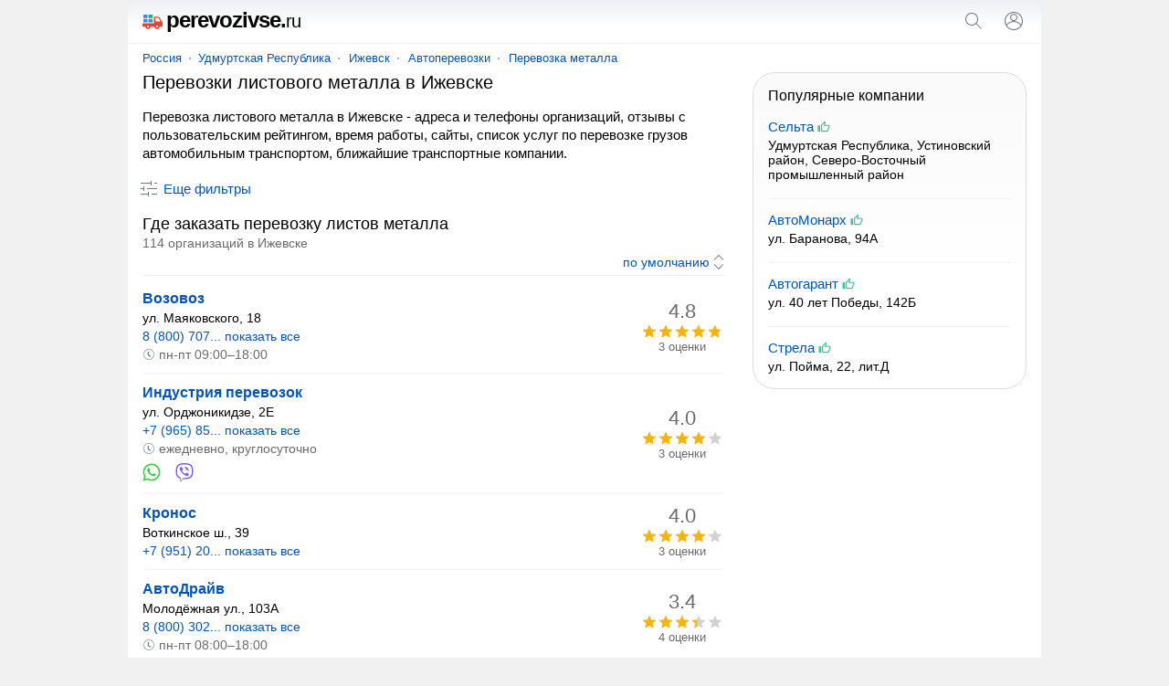

--- FILE ---
content_type: text/html; charset=UTF-8
request_url: https://perevozivse.ru/izhevsk/perevozkalistovogometalla/
body_size: 14353
content:
<!doctype html><html lang="ru"><head><base href="https://perevozivse.ru/"/><title>Перевозка листового металла в Ижевске - адреса, телефоны, отзывы</title><meta charset="UTF-8" /><meta name="viewport" content="width=device-width, initial-scale=1.0"><meta name="description" content="Перевозка листового металла в Ижевске - адреса и телефоны организаций, отзывы, пользовательский рейтинг, график работы, сайты, поиск ближайших транспортных компаний." /><link rel="canonical" href="https://perevozivse.ru/izhevsk/perevozkalistovogometalla/"/><link rel="icon" href="favicon.svg" type="image/svg+xml"/><style>body,form[action*="https"] svg,select+svg,fieldset label:last-of-type,a[href="/"],ol li,ol li:last-child,ol div,ol div svg,ol span span,button[type],blockquote svg,ymaps ul,ymaps ul li,ymaps ins[onclick]{margin:0}input[type="submit"],ul,ol,ol li li,button,ymaps ul,ymaps ul li{padding:0}header,main,footer{margin:0 auto;max-width:1000px}select,label,a[href*="map/"],h2 span,span.title,ol span span,mark,abbr,var{display:block}header span,input[type="search"],input[type="submit"],select[name="sr"],ol div,ol span,ol ol,svg,cite,blockquote b,section a,section span{display:inline-block;vertical-align:middle}var a,footer span,footer a{display:inline-block;vertical-align:top}input[type="submit"],input[type="submit"][id="view"],select[name="sr"],#clear_filter,svg[onclick],ins[onclick],button{cursor:pointer}header i,h1,h2,h3,h4,blockquote b{font-weight:normal}header i,dfn,cite,em,var{font-style:normal}nav,ol div,sub,cite,blockquote b{font-size:13px}select[name="sr"],h2 span,ol ol,mark,footer{font-size:14px}#clear_filter,a,ins[onclick]{color:#0054b9}#clear_filter:hover,a:hover,ins[onclick]:hover{text-decoration:underline}article aside,form[method="post"],h1,h2,h3,h4,p,span.title,ul,ol,blockquote,section,div#ymap{margin:0 16px 16px 16px}select[id],fieldset,label{margin:0 0 16px 0}h2 span,ol div,sub,mark,cite,em,blockquote b{color:#6a6a6a}p+form{margin-bottom:4px}input[type="search"],input[type="submit"],select[name="sr"]{-webkit-appearance:none}input[type="search"]{border:1px solid #dfe1e5;border-radius:80px}ul,ol{list-style:none}p{line-height:20px}#clear_filter,a,ins[onclick],section a:hover,section a.selected,section span{text-decoration:none}select[name="sr"]{background-color:#fff}body,abbr,samp{font-family:arial,sans-serif}ol a,ol ~ ol ins[onclick]{font-weight:bold;font-size:16px}#cat,#sub{overflow:hidden}body{font-size:15px}@media screen and (min-width: 1000px){body{background:#f1f1f1}}header{padding:12px 0;border-bottom:1px solid #f1f1f1;position:relative;background:linear-gradient(to bottom, #eceff1, #fff 60%)}header span{width:calc(100% - 102px);color:#000;font-size:24px;line-height:20px;letter-spacing:-1px;font-weight:bold;margin:0 0 0 16px}header i{font-size:20px}header svg{margin-top:-1px}header input[type="submit"]{margin:0 16px}main{padding:8px 0}@media screen and (min-width: 1000px){main{background:#fff}}nav{margin:0 0 8px 16px}nav a{position:relative;margin:0 10px}nav a:first-child{margin:0 8px 0 0}nav a:last-child:after{content:none}nav a:after{content:"";width:2px;height:2px;background:#999;position:absolute;border-radius:80px;margin:7px 0 0px 8px}@media screen and (max-width: 999px){nav{white-space:nowrap;-webkit-overflow-scrolling:touch;overflow-x:auto;overflow-y:hidden;position:relative;-webkit-user-select:none;-webkit-tap-highlight-color:transparent}}@media screen and (max-width: 767px){article aside{margin-left:0;margin-right:0}article+aside{margin:0 0 16px 0 !important}}@media screen and (max-width: 999px){article+aside{margin:0 16px 16px 16px}}@media screen and (min-width: 1000px){article{width:calc(100% - 332px);margin-right:16px;display:inline-block;vertical-align:top}article+aside{position:sticky;position:-webkit-sticky;top:16px;width:300px;display:inline-block;vertical-align:top}}article h4{margin-top:24px}form[action*="https"]{display:none;position:absolute;top:0;padding:16px;background:#fff;z-index:1000;max-width:968px;width:calc(100% - 32px);border-bottom:solid 1px #f1f1f1;box-shadow:0 6px 18px #0e152f1a, 0 -2px 6px #0e152f05}form.sort{text-align:right;margin:0 16px 4px 16px;padding:0 0 4px 0;border-bottom:solid 1px #f1f1f1}form.sort svg{margin-right:-5px}form[method="post"]{padding:12px;background:#f5f6f6;border-radius:16px}input[type="search"]{width:calc(100% - 100px);padding:8px}input[type="submit"]{width:auto;border:none;background:none;color:#0054b9;font-size:15px}input[type="submit"]:hover{text-decoration:underline}input[type="submit"][id="view"]{font-size:15px;margin:-4px 32px 0 32px}@media screen and (max-width: 320px){input[type="submit"][id="view"]{margin:-4px 22px 0 22px}}input[type="checkbox"]{margin:0 8px 0 0}select[name="sr"]{border:none;width:auto;color:#0054b9;text-align-last:right}fieldset{border:solid 1px #dfe1e5;border-radius:8px;padding:16px}legend{font-size:13.3333px;margin:0 0 0 2px;color:#757575}label:last-of-type{margin-bottom:32px}a[href^="user"]{margin:0 10px 0 16px}a[href="/"]{color:#000}a[href="/"]:hover{text-decoration:none}a[href*="map/"]{padding:8px;background:#f1f3f4;border-radius:80px;text-align:center;position:relative;width:263px;height:19px;margin:0 auto 16px}a[href*="map/"] svg{margin:-3px 0 0 4px}h1{font-size:20px;line-height:23px}h2{font-size:18px;line-height:21px}h2:first-of-type{margin-bottom:0}h2+aside{margin-top:16px}h2+var{margin-top:16px}h3{font-size:17px;line-height:18px}h4{font-size:16px;line-height:18px}p a+svg{margin-left:4px}span.title{font-size:18px;line-height:21px}ul li{margin:0 0 12px 0}ul li:last-child{margin-bottom:0}#cat{max-height:114px}@media screen and (min-width: 768px){#cat ul{columns:2;column-gap:16px}}#sub{max-height:114px}@media screen and (min-width: 768px){#sub ul{columns:2;column-gap:16px}}.more{max-height:100% !important}@media screen and (max-width: 767px){.more ul{margin-bottom:10px}}ol li{padding:12px 0;border-top:solid 1px #f1f1f1}ol li:last-child{padding-bottom:0}ol li:first-child{padding-top:0;border:none}ol li li{border:none;margin:0 0 4px 0}ol div{width:90px;text-align:center}ol div+svg{margin:8px 8px 0 0}ol span span{margin:-18px 0 0 0;position:relative}ol ol{width:calc(100% - 106px);margin:0 16px 0 0}ol svg[onclick]{margin:4px 16px 0 0}ol ~ ol ins[onclick]{margin-right:8px}ol ~ ol ins[onclick]:last-child{font-weight:normal;font-size:14px}svg{margin:-3px 4px 0 0;fill:#70757a}sub{margin:0 0 0 8px;position:relative;padding:0 0 0 8px;vertical-align:baseline}sub:before{content:"";margin-right:8px;width:2px;height:2px;background:#999;position:absolute;border-radius:80px;margin:8px 0 0 -9px}mark{background:none;margin:0 0 0 16px}button{border:none;font-size:15px;color:#0054b9;background:transparent;margin:4px 0 16px 11px}button[onclick="subcat()"],button[onclick="cat()"],button[onclick="category()"]{background:#f1f3f4;padding:8px 16px;border-radius:80px;height:35px}button:focus{outline:none}button:hover{text-decoration:underline}button[disabled]{opacity:0.5;cursor:default}button[disabled]:hover{text-decoration:none}button+a[href*="/metro/"]{margin-left:32px}cite{margin:10px 0 0 0;width:calc(100% - 24px)}cite:before,cite:after{content:'"'}abbr{font-size:22px}blockquote div{border-left:solid 4px #ffee58;border-right:none;border-top:none;border-bottom:none;background:#fffde7;padding:4px 4px 4px 8px;margin:4px 0 0 0px}blockquote b{margin:0 0 0 8px;width:calc(100% - 28px)}blockquote p{margin:0 0 0 27px}blockquote p:last-of-type{margin-bottom:0}section a svg{margin-top:-3px;margin-right:0;fill:#0054b9}section a,section span{text-decoration:none;min-width:32px;min-height:32px;line-height:32px;text-align:center;border-radius:80px;margin:8px 12px 0 0}section a:hover,section a.selected,section span{background:#dfe1e5}section span{color:#777}div#ymap{height:350px;border:solid 1px #ebecec;border-radius:8px;overflow:hidden}div.map{position:relative}var{margin:0 16px 0 8px}var a{margin:0 16px 16px 8px}var a:last-of-type:after{content:none}var a:after{content:"";width:2px;height:2px;background:#000;position:absolute;border-radius:80px;margin:9px 0 0px 10px}ymaps ul{columns:1;column-gap:0}ymaps ul li{border:none}ymaps svg[onclick]{margin:2px 16px 0 0}ymaps span{display:inline-block;vertical-align:top;position:relative;margin:3px 0 0 0}ymaps span span{margin:0;position:absolute;left:0}hr{background-color:#dadce0;border:0;height:1px;left:0;margin-top:17px;position:absolute;width:100%}footer{padding:0 0 16px 0;background:linear-gradient(to bottom, #fff, #eceff1 60%);border-top:1px solid #f1f1f1;display:flex;flex-wrap:wrap;justify-content:space-around;align-content:center;align-items:center}footer span,footer a{margin:16px 16px 0 16px}footer span{color:#5f6368} </style><meta name="yandex-verification" content="a8a7585a58d836e4" /><meta name="google-site-verification" content="XRwABxe2TDJsTr5jkd_xb1BcraSch1uYAi11wtjMDDg" /><script>window.yaContextCb=window.yaContextCb||[]</script><script src="https://yandex.ru/ads/system/context.js" async></script><script type="application/ld+json">{"@context": "https://schema.org","@type": "BreadcrumbList","itemListElement":[{"@type": "ListItem","position": 1,"item":{"@id": "https://perevozivse.ru/izhevsk/","name": "Ижевск"}},{"@type": "ListItem","position": 2,"item":{"@id": "https://perevozivse.ru/izhevsk/avtoperevozki/","name": "Автоперевозки"}},{"@type": "ListItem","position": 3,"item":{"@id": "https://perevozivse.ru/izhevsk/perevozkametalla/","name": "Перевозка металла"}},{"@type": "ListItem","position": 4,"item":{"name": "Перевозка листового металла"}}]}</script></head><body><script type="text/javascript" > (function(m,e,t,r,i,k,a){m[i]=m[i]||function(){(m[i].a=m[i].a||[]).push(arguments)}; m[i].l=1*new Date(); for (var j = 0; j < document.scripts.length; j++) {if (document.scripts[j].src === r) { return; }} k=e.createElement(t),a=e.getElementsByTagName(t)[0],k.async=1,k.src=r,a.parentNode.insertBefore(k,a)}) (window, document, "script", "https://mc.yandex.ru/metrika/tag.js", "ym"); ym(90341551, "init", { clickmap:true, trackLinks:true, accurateTrackBounce:true }); </script> <noscript><div><img src="https://mc.yandex.ru/watch/90341551" style="position:absolute; left:-9999px;" alt="" /></div></noscript><script async src="https://www.googletagmanager.com/gtag/js?id=G-ETD7DC737J"></script> <script> window.dataLayer = window.dataLayer || []; function gtag(){dataLayer.push(arguments);} gtag('js', new Date()); gtag('config', 'G-ETD7DC737J'); </script><header><span><a href="/"><svg xmlns="http://www.w3.org/2000/svg" viewBox="0 0 440.344 440.344" width="22" height="22"><g><path fill="#ea4335" d="M416.43,188.455c-0.676-0.876-1.328-1.722-1.95-2.542c-7.762-10.228-14.037-21.74-19.573-31.897 c-5.428-9.959-10.555-19.366-16.153-25.871c-12.489-14.513-24.24-21.567-35.925-21.567l-57.701,0 c-0.055,0.001-5.567,0.068-12.201,0.068h-9.409c-6.725,0-12.59,4.566-14.262,11.104l-0.078,0.305v127.401l0.014,0.262 c0.007,0.077,0.15,1.902-1.289,3.472c-1.587,1.734-4.634,2.65-8.812,2.65H14.345C6.435,251.839,0,257.893,0,265.334v46.388 c0,7.441,6.435,13.495,14.345,13.495h49.36c2.586,29.549,27.453,52.81,57.667,52.81c30.214,0,55.083-23.261,57.668-52.81h82.61 c2.586,29.549,27.453,52.81,57.667,52.81c30.214,0,55.083-23.261,57.668-52.81h37.545c14.233,0,25.813-11.579,25.813-25.811v-44.29 C440.344,219.47,425.953,200.805,416.43,188.455z M340.907,320.132c0,11.901-9.685,21.583-21.59,21.583 c-11.901,0-21.583-9.682-21.583-21.583c0-11.901,9.682-21.584,21.583-21.584C331.222,298.548,340.907,308.23,340.907,320.132z M390.551,207.76c-0.451,0.745-1.739,1.066-3.695,0.941l-99.197-0.005v-80.914h42.886c11.539,0,19.716,5.023,28.224,17.337 c5.658,8.19,20.639,33.977,21.403,35.293c0.532,1.027,1.079,2.071,1.631,3.125C386.125,191.798,392.658,204.279,390.551,207.76z M121.372,298.548c11.905,0,21.59,9.683,21.59,21.584c0,11.901-9.685,21.583-21.59,21.583c-11.901,0-21.583-9.682-21.583-21.583 C99.789,308.23,109.471,298.548,121.372,298.548z"/><path fill="#4285f4" d="M30.234,231.317h68c6.893,0,12.5-5.607,12.5-12.5v-50c0-6.893-5.607-12.5-12.5-12.5h-68c-6.893,0-12.5,5.607-12.5,12.5v50 C17.734,225.71,23.342,231.317,30.234,231.317z"/><path fill="#4285f4" d="M143.234,231.317h68c6.893,0,12.5-5.607,12.5-12.5v-50c0-6.893-5.607-12.5-12.5-12.5h-68c-6.893,0-12.5,5.607-12.5,12.5v50 C130.734,225.71,136.342,231.317,143.234,231.317z"/><path fill="#4285f4" d="M30.234,137.317h68c6.893,0,12.5-5.607,12.5-12.5v-50c0-6.893-5.607-12.5-12.5-12.5h-68c-6.893,0-12.5,5.607-12.5,12.5v50 C17.734,131.71,23.342,137.317,30.234,137.317z"/><path fill="#34a853" d="M143.234,137.317h68c6.893,0,12.5-5.607,12.5-12.5v-50c0-6.893-5.607-12.5-12.5-12.5h-68c-6.893,0-12.5,5.607-12.5,12.5v50 C130.734,131.71,136.342,137.317,143.234,137.317z"/></g></svg>perevozivse.<i>ru</i></a></span><svg onclick="openSearch();" xmlns="http://www.w3.org/2000/svg" viewBox="0 0 24 24" width="24" height="24"><path fill="#70757a" d="M20.87,20.17l-5.59-5.59C16.35,13.35,17,11.75,17,10c0-3.87-3.13-7-7-7s-7,3.13-7,7s3.13,7,7,7c1.75,0,3.35-0.65,4.58-1.71 l5.59,5.59L20.87,20.17z M10,16c-3.31,0-6-2.69-6-6s2.69-6,6-6s6,2.69,6,6S13.31,16,10,16z"></path></svg><script>function openSearch(){document.getElementById("search").style.display = "block";}</script><form id="search" action="https://perevozivse.ru/search.htm" method="get" target="_self"><input type="hidden" name="searchid" value="2697008"/><input type="hidden" name="l10n" value="ru"/><input type="hidden" name="reqenc" value=""/><input type="search" name="text" value="" placeholder="Поиск организаций"/><input type="submit" value="Найти"/><svg onclick="closeSearch();" xmlns="http://www.w3.org/2000/svg" height="24" viewBox="0 0 24 24" width="24"><path d="M12.71,12l8.15,8.15l-0.71,0.71L12,12.71l-8.15,8.15l-0.71-0.71L11.29,12L3.15,3.85l0.71-0.71L12,11.29l8.15-8.15l0.71,0.71 L12.71,12z"></path></svg></form><script>function closeSearch(){document.getElementById("search").style.display = "none";}</script><a href="user/login" title="Логин"><svg xmlns="http://www.w3.org/2000/svg" height="24" viewBox="0 0 24 24" width="24"><path d="M12,2C6.48,2,2,6.48,2,12c0,1.82,0.5,3.53,1.35,5l0,0c0.21,0.36,0.44,0.71,0.7,1.04c0.01,0.02,0.02,0.03,0.03,0.05 c0.51,0.66,1.1,1.26,1.76,1.78c0.03,0.03,0.07,0.05,0.1,0.07c0.29,0.22,0.59,0.42,0.9,0.61c0.06,0.04,0.12,0.07,0.18,0.11 c0.69,0.4,1.43,0.72,2.21,0.94c0.1,0.03,0.2,0.05,0.3,0.08c0.3,0.08,0.6,0.14,0.9,0.19c0.11,0.02,0.23,0.04,0.34,0.05 C11.17,21.97,11.58,22,12,22s0.83-0.03,1.23-0.08c0.12-0.01,0.23-0.03,0.34-0.05c0.31-0.05,0.61-0.11,0.9-0.19 c0.1-0.03,0.2-0.05,0.3-0.08c0.78-0.23,1.52-0.54,2.21-0.94c0.06-0.03,0.12-0.07,0.18-0.11c0.31-0.19,0.61-0.39,0.9-0.61 c0.03-0.03,0.07-0.05,0.1-0.07c0.66-0.52,1.25-1.11,1.76-1.78c0.01-0.01,0.02-0.03,0.03-0.05c0.25-0.33,0.49-0.68,0.7-1.04l0,0 C21.5,15.53,22,13.82,22,12C22,6.48,17.52,2,12,2z M18.81,17.86c-0.02,0.02-0.04,0.04-0.05,0.06c-0.22,0.25-0.45,0.48-0.69,0.7 c-0.03,0.03-0.06,0.06-0.09,0.09c-0.8,0.71-1.71,1.28-2.71,1.67c-0.03,0.01-0.06,0.02-0.09,0.03c-0.29,0.11-0.58,0.2-0.88,0.28 c-0.07,0.02-0.14,0.04-0.21,0.05c-0.27,0.07-0.54,0.11-0.82,0.16c-0.08,0.01-0.16,0.03-0.24,0.04C12.7,20.98,12.35,21,12,21 s-0.7-0.02-1.04-0.07c-0.08-0.01-0.16-0.02-0.24-0.04c-0.28-0.04-0.55-0.09-0.82-0.16c-0.07-0.02-0.14-0.04-0.21-0.05 c-0.3-0.08-0.59-0.17-0.88-0.28c-0.03-0.01-0.06-0.02-0.09-0.03c-0.99-0.39-1.91-0.95-2.71-1.67c-0.03-0.03-0.06-0.06-0.1-0.09 c-0.24-0.22-0.47-0.45-0.68-0.7c-0.02-0.02-0.04-0.04-0.05-0.06C4.95,17.59,4.73,17.3,4.53,17C6.19,14.52,9,13,12,13 s5.81,1.52,7.47,4C19.27,17.3,19.05,17.59,18.81,17.86z M12,11.06c-1.65,0-2.98-1.34-2.98-2.98c0-1.64,1.34-2.98,2.98-2.98 c1.65,0,2.98,1.34,2.98,2.98C14.98,9.72,13.64,11.06,12,11.06z M20.02,16.06c-1.76-2.37-4.54-3.93-7.69-4.04 c2.04-0.17,3.65-1.86,3.65-3.94c0-2.19-1.78-3.97-3.98-3.97c-2.2,0-3.98,1.78-3.98,3.97c0,2.08,1.61,3.77,3.65,3.94 c-3.15,0.1-5.93,1.67-7.69,4.04C3.36,14.84,3,13.46,3,12c0-4.96,4.04-9,9-9s9,4.04,9,9C21,13.46,20.64,14.84,20.02,16.06z"></path></svg></a></header><main><nav><a href="russia/">Россия</a><a href="russia/udmurtiya/">Удмуртская Республика</a><a href="izhevsk/">Ижевск</a><a href="izhevsk/avtoperevozki/">Автоперевозки</a><a href="izhevsk/perevozkametalla/">Перевозка металла</a></nav><article><h1>Перевозки листового металла в Ижевске</h1><p>Перевозка листового металла в Ижевске - адреса и телефоны организаций, отзывы с пользовательским рейтингом, время работы, сайты, список услуг по перевозке грузов автомобильным транспортом, ближайшие транспортные компании.</p><form method="post" id="filter"><input type="hidden" name="search" value="1"/><input type="hidden" name="marka" value="perevozkalistovogometalla"/><label>Где ищем организацию?</label><select id="country" name="country" onChange="reload_place(this, 'country_select')"><option value="russia" selected>Россия</option></select><select id="region" name="region" onChange="reload_place(this, 'region_select')"><option value="russia">Любой регион</option><option value="altajskij-kraj" >Алтайский край</option><option value="amurskaya-oblast" >Амурская область</option><option value="arhangelskaya-oblast" >Архангельская область</option><option value="astrahanskaya-oblast" >Астраханская область</option><option value="belgorodskaya-oblast" >Белгородская область</option><option value="bryanskaya-oblast" >Брянская область</option><option value="vladimirskaya-oblast" >Владимирская область</option><option value="volgogradskaya-oblast" >Волгоградская область</option><option value="vologodskaya-oblast" >Вологодская область</option><option value="voronezhskaya-oblast" >Воронежская область</option><option value="evrejskaya-ao" >Еврейская АО</option><option value="zabajkalskij-kraj" >Забайкальский край</option><option value="ivanovskaya-oblast" >Ивановская область</option><option value="irkutskaya-oblast" >Иркутская область</option><option value="kabardino-balkarskaya" >Кабардино-Балкарская Республика</option><option value="kaliningradskaya-oblast" >Калининградская область</option><option value="kaluzhskaya-oblast" >Калужская область</option><option value="kamchatskij-kraj" >Камчатский край</option><option value="karachaevo-cherkessiya" >Карачаево-Черкесская Республика</option><option value="kemerovskaya-oblast-kuzbass" >Кемеровская область - Кузбасс</option><option value="kirovskaya-oblast" >Кировская область</option><option value="kostromskaya-oblast" >Костромская область</option><option value="krasnodarskij-kraj" >Краснодарский край</option><option value="krasnoyarskij-kraj" >Красноярский край</option><option value="kurganskaya-oblast" >Курганская область</option><option value="kurskaya-oblast" >Курская область</option><option value="leningradskaya-oblast" >Ленинградская область</option><option value="lipeckaya-oblast" >Липецкая область</option><option value="magadanskaya-oblast" >Магаданская область</option><option value="moskovskaya-oblast" >Московская область</option><option value="murmanskaya-oblast" >Мурманская область</option><option value="neneckij-ao" >Ненецкий АО</option><option value="nizhegorodskaya-oblast" >Нижегородская область</option><option value="novgorodskaya-oblast" >Новгородская область</option><option value="novosibirskaya-oblast" >Новосибирская область</option><option value="omskaya-oblast" >Омская область</option><option value="orenburgskaya-oblast" >Оренбургская область</option><option value="orlovskaya-oblast" >Орловская область</option><option value="penzenskaya-oblast" >Пензенская область</option><option value="permskij-kraj" >Пермский край</option><option value="primorskij-kraj" >Приморский край</option><option value="pskovskaya-oblast" >Псковская область</option><option value="adygeya" >Республика Адыгея</option><option value="altaj" >Республика Алтай</option><option value="bashkortostan" >Республика Башкортостан</option><option value="buryatiya" >Республика Бурятия</option><option value="dagestan" >Республика Дагестан</option><option value="ingushetiya" >Республика Ингушетия</option><option value="kalmykiya" >Республика Калмыкия</option><option value="kareliya" >Республика Карелия</option><option value="komi" >Республика Коми</option><option value="krym" >Республика Крым</option><option value="marijel" >Республика Марий Эл</option><option value="mordoviya" >Республика Мордовия</option><option value="saha" >Республика Саха (Якутия)</option><option value="severnaya-osetiya" >Республика Северная Осетия</option><option value="tatarstan" >Республика Татарстан</option><option value="tyva" >Республика Тыва</option><option value="hakasiya" >Республика Хакасия</option><option value="rostovskaya-oblast" >Ростовская область</option><option value="ryazanskaya-oblast" >Рязанская область</option><option value="samarskaya-oblast" >Самарская область</option><option value="saratovskaya-oblast" >Саратовская область</option><option value="sahalinskaya-oblast" >Сахалинская область</option><option value="sverdlovskaya-oblast" >Свердловская область</option><option value="smolenskaya-oblast" >Смоленская область</option><option value="stavropolskij-kraj" >Ставропольский край</option><option value="tambovskaya-oblast" >Тамбовская область</option><option value="tverskaya-oblast" >Тверская область</option><option value="tomskaya-oblast" >Томская область</option><option value="tulskaya-oblast" >Тульская область</option><option value="tyumenskaya-oblast" >Тюменская область</option><option value="udmurtiya" selected>Удмуртская Республика</option><option value="ulyanovskaya-oblast" >Ульяновская область</option><option value="habarovskij-kraj" >Хабаровский край</option><option value="hanty-mansijskij-ao-yugra" >Ханты-Мансийский АО - Югра</option><option value="chelyabinskaya-oblast" >Челябинская область</option><option value="chechnya" >Чеченская Республика</option><option value="chuvashiya" >Чувашская Республика</option><option value="chukotskij-ao" >Чукотский АО</option><option value="yamalo-neneckij-ao" >Ямало-Ненецкий АО</option><option value="yaroslavskaya-oblast" >Ярославская область</option></select><select id="city" name="city" onChange="reload_city(this)"><option value="">Любой город</option><option value="votkinsk" >Воткинск</option><option value="glazov" >Глазов</option><option value="izhevsk" selected>Ижевск</option><option value="mozhga" >Можга</option><option value="sarapul" >Сарапул</option></select><label>Дополнительные фильтры</label><input type="hidden" name="sr" value="sort_raiting"><fieldset><legend>Контакты</legend><label><input type="checkbox" name="t" >Указан телефон</label><label><input type="checkbox" name="w" >Указан WhatsApp</label><label><input type="checkbox" name="vb" >Указан Viber</label><label><input type="checkbox" name="tg" >Указан Telegram</label><label><input type="checkbox" name="e" >Указан e-mail</label><label><input type="checkbox" name="si" >Указан сайт</label><label><input type="checkbox" name="so" >Указаны социальные сети</label></fieldset><label><input type="checkbox" name="p" >Есть представитель на сайте</label><label><input type="checkbox" name="o" >Компании с отзывами</label><label><input type="checkbox" name="c" >Работают круглосуточно</label><span id="clear_filter" onclick="window.open('/russia/', '_self')">Сбросить</span><input type="submit" value="Показать" id="view" /><button type="submit" id="map_button" name="map" value="1"><svg xmlns="http://www.w3.org/2000/svg" height="18" viewBox="0 0 24 24" width="18"><path d="M12 12c-1.1 0-2-.9-2-2s.9-2 2-2 2 .9 2 2-.9 2-2 2zm6-1.8C18 6.57 15.35 4 12 4s-6 2.57-6 6.2c0 2.34 1.95 5.44 6 9.14 4.05-3.7 6-6.8 6-9.14zM12 2c4.2 0 8 3.22 8 8.2 0 3.32-2.67 7.25-8 11.8-5.33-4.55-8-8.48-8-11.8C4 5.22 7.8 2 12 2z"/></svg>На карте</button></form><div><script>var form = document.getElementById("filter");form.style.display = "none";function filter() {var x = document.getElementById("filter");if (x.style.display === "none") {x.style.display = "block";} else {x.style.display = "none";}var y = document.getElementById("dfn");if (y.innerHTML === "Скрыть фильтры") {y.innerHTML = "Еще фильтры";} else {y.innerHTML = "Скрыть фильтры";}}</script><button onclick="filter()"><svg xmlns="http://www.w3.org/2000/svg" height="24" viewBox="0 0 24 24" width="24"><path d="M15,17h6v1h-6V17z M11,17H3v1h8v2h1v-2v-1v-2h-1V17z M14,8h1V6V5V3h-1v2H3v1h11V8z M18,5v1h3V5H18z M6,14h1v-2v-1V9H6v2H3v1 h3V14z M10,12h11v-1H10V12z"></path></svg><dfn id="dfn">Еще фильтры</dfn></button></div><h2>Где заказать перевозку листов металла <span> 114 организаций в Ижевске</span></h2><form method="get" class="sort"><input type="hidden" name="fr" value="1"><select name="sr" onchange="this.form.submit()"><option value="sort_raiting" selected>по умолчанию</option><option value="rating_asc" >по возрастанию рейтинга</option><option value="rating_desc" >по убыванию рейтинга</option><option value="created_desc" >сначала размещенные позже</option><option value="created_asc" >сначала размещенные раньше</option></select><svg xmlns="http://www.w3.org/2000/svg" viewBox="0 0 24 24" width="20" height="20"><path d="M12,21.7l-6.4-6.4l0.7-0.7l5.6,5.6l5.6-5.6l0.7,0.7L12,21.7z M18.4,8.6L12,2.3L5.6,8.6l0.7,0.7L12,3.7l5.6,5.6L18.4,8.6z"></path></svg></form><aside></aside><ol><li><ol><li><a href="izhevsk/company/vozovoz-izhev/" target="_blank">Возовоз</a></li><li>ул. Маяковского, 18</li><li><ins onclick="window.open('izhevsk/company/vozovoz-izhev/')">8 (800) 707... показать все</ins></li><li><em><svg xmlns="http://www.w3.org/2000/svg" height="14" viewBox="0 0 24 24" width="14"><path fill="#70757a" d="M14.97,16.95L10,13.87V7h2v5.76l4.03,2.49L14.97,16.95z M12,3c-4.96,0-9,4.04-9,9s4.04,9,9,9s9-4.04,9-9S16.96,3,12,3 M12,2c5.52,0,10,4.48,10,10s-4.48,10-10,10S2,17.52,2,12S6.48,2,12,2L12,2z"></path></svg>пн-пт 09:00–18:00</em></li></ol><div><abbr>4.8</abbr><span><svg xmlns="http://www.w3.org/2000/svg" viewBox="0 0 90 18" width="90" height="18"><defs><pattern id="pattern-off-0" x="0" y="0" patternUnits="userSpaceOnUse" width="18" height="18" viewBox="0 0 24 24"><path fill="#d1d1d1" d="M12 17.27L18.18 21l-1.64-7.03L22 9.24l-7.19-.61L12 2 9.19 8.63 2 9.24l5.46 4.73L5.82 21z"/></pattern></defs><rect x="0" y="0" width="90" height="18" fill="url(#pattern-off-0)"></rect></svg><span style="width:86.4px"><svg xmlns="http://www.w3.org/2000/svg" viewBox="0 0 86.4 18" width="86.4" height="18"><defs><pattern id="pattern-on-0" x="0" y="0" patternUnits="userSpaceOnUse" width="18" height="18" viewBox="0 0 24 24"><path fill="#f9b403" d="M12 17.27L18.18 21l-1.64-7.03L22 9.24l-7.19-.61L12 2 9.19 8.63 2 9.24l5.46 4.73L5.82 21z"/></pattern></defs><rect x="0" y="0" width="86.4" height="18" fill="url(#pattern-on-0)"></rect></svg></span></span><samp>3 оценки</samp></div></li><li><ol><li><a href="izhevsk/company/industriyaperevozok-izhev/" target="_blank">Индустрия перевозок</a></li><li>ул. Орджоникидзе, 2Е</li><li><ins onclick="window.open('izhevsk/company/industriyaperevozok-izhev/')">+7 (965) 85... показать все</ins></li><li><em><svg xmlns="http://www.w3.org/2000/svg" height="14" viewBox="0 0 24 24" width="14"><path fill="#70757a" d="M14.97,16.95L10,13.87V7h2v5.76l4.03,2.49L14.97,16.95z M12,3c-4.96,0-9,4.04-9,9s4.04,9,9,9s9-4.04,9-9S16.96,3,12,3 M12,2c5.52,0,10,4.48,10,10s-4.48,10-10,10S2,17.52,2,12S6.48,2,12,2L12,2z"></path></svg>ежедневно, круглосуточно</em></li><li><svg onclick="window.open('izhevsk/company/industriyaperevozok-izhev/')" xmlns="http://www.w3.org/2000/svg" viewBox="0 0 39 39" width="20" height="20"><path fill="#ffffff" d="M10.7,32.8l0.6,0.3c2.5,1.5,5.3,2.2,8.1,2.2l0,0c8.8,0,16-7.2,16-16c0-4.2-1.7-8.3-4.7-11.3 c-3-3-7-4.7-11.3-4.7c-8.8,0-16,7.2-15.9,16.1c0,3,0.9,5.9,2.4,8.4l0.4,0.6l-1.6,5.9L10.7,32.8z"/><path fill="#38cf3f" d="M32.4,6.4C29,2.9,24.3,1,19.5,1C9.3,1,1.1,9.3,1.2,19.4c0,3.2,0.9,6.3,2.4,9.1L1,38l9.7-2.5 c2.7,1.5,5.7,2.2,8.7,2.2l0,0c10.1,0,18.3-8.3,18.3-18.4C37.7,14.4,35.8,9.8,32.4,6.4z M19.5,34.6L19.5,34.6c-2.7,0-5.4-0.7-7.7-2.1 l-0.6-0.3l-5.8,1.5L6.9,28l-0.4-0.6c-4.4-7.1-2.3-16.5,4.9-20.9s16.5-2.3,20.9,4.9s2.3,16.5-4.9,20.9C25.1,33.8,22.3,34.6,19.5,34.6 z M28.3,23.5L27.2,23c0,0-1.6-0.7-2.6-1.2c-0.1,0-0.2-0.1-0.3-0.1c-0.3,0-0.5,0.1-0.7,0.2l0,0c0,0-0.1,0.1-1.5,1.7 c-0.1,0.2-0.3,0.3-0.5,0.3h-0.1c-0.1,0-0.3-0.1-0.4-0.2l-0.5-0.2l0,0c-1.1-0.5-2.1-1.1-2.9-1.9c-0.2-0.2-0.5-0.4-0.7-0.6 c-0.7-0.7-1.4-1.5-1.9-2.4l-0.1-0.2c-0.1-0.1-0.1-0.2-0.2-0.4c0-0.2,0-0.4,0.1-0.5c0,0,0.4-0.5,0.7-0.8c0.2-0.2,0.3-0.5,0.5-0.7 c0.2-0.3,0.3-0.7,0.2-1c-0.1-0.5-1.3-3.2-1.6-3.8c-0.2-0.3-0.4-0.4-0.7-0.5h-0.3c-0.2,0-0.5,0-0.8,0c-0.2,0-0.4,0.1-0.6,0.1 l-0.1,0.1c-0.2,0.1-0.4,0.3-0.6,0.4c-0.2,0.2-0.3,0.4-0.5,0.6c-0.7,0.9-1.1,2-1.1,3.1l0,0c0,0.8,0.2,1.6,0.5,2.3l0.1,0.3 c0.9,1.9,2.1,3.6,3.7,5.1l0.4,0.4c0.3,0.3,0.6,0.5,0.8,0.8c2.1,1.8,4.5,3.1,7.2,3.8c0.3,0.1,0.7,0.1,1,0.2l0,0c0.3,0,0.7,0,1,0 c0.5,0,1.1-0.2,1.5-0.4c0.3-0.2,0.5-0.2,0.7-0.4l0.2-0.2c0.2-0.2,0.4-0.3,0.6-0.5c0.2-0.2,0.4-0.4,0.5-0.6c0.2-0.4,0.3-0.9,0.4-1.4 c0-0.2,0-0.5,0-0.7C28.6,23.7,28.5,23.6,28.3,23.5z"/></svg><svg onclick="window.open('izhevsk/company/industriyaperevozok-izhev/')" xmlns="http://www.w3.org/2000/svg" viewBox="0 0 631.99 666.43" width="20" height="20"><path fill="#7360f2" d="M560.65,65C544.09,49.72,477.17,1.14,328.11.48c0,0-175.78-10.6-261.47,68C18.94,116.19,2.16,186,.39,272.55S-3.67,521.3,152.68,565.28l.15,0-.1,67.11s-1,27.17,16.89,32.71c21.64,6.72,34.34-13.93,55-36.19,11.34-12.22,27-30.17,38.8-43.89,106.93,9,189.17-11.57,198.51-14.61,21.59-7,143.76-22.66,163.63-184.84C646.07,218.4,615.64,112.66,560.65,65Zm18.12,308.58C562,509,462.91,517.51,444.64,523.37c-7.77,2.5-80,20.47-170.83,14.54,0,0-67.68,81.65-88.82,102.88-3.3,3.32-7.18,4.66-9.77,4-3.64-.89-4.64-5.2-4.6-11.5.06-9,.58-111.52.58-111.52s-.08,0,0,0C38.94,485.05,46.65,347,48.15,274.71S63.23,143.2,103.57,103.37c72.48-65.65,221.79-55.84,221.79-55.84,126.09.55,186.51,38.52,200.52,51.24C572.4,138.6,596.1,233.91,578.77,373.54Z"/><path fill="#7360f2" d="M389.47,268.77q-2.46-49.59-50.38-52.09"/><path fill="#7360f2" d="M432.72,283.27q1-46.2-27.37-77.2c-19-20.74-45.3-32.16-79.05-34.63"/><path fill="#7360f2" d="M477,300.59q-.61-80.17-47.91-126.28t-117.65-46.6"/><path fill="#7360f2" d="M340.76,381.68s11.85,1,18.23-6.86l12.44-15.65c6-7.76,20.48-12.71,34.66-4.81A366.67,366.67,0,0,1,437,374.1c9.41,6.92,28.68,23,28.74,23,9.18,7.75,11.3,19.13,5.05,31.13,0,.07-.05.19-.05.25a129.81,129.81,0,0,1-25.89,31.88c-.12.06-.12.12-.23.18q-13.38,11.18-26.29,12.71a17.39,17.39,0,0,1-3.84.24,35,35,0,0,1-11.18-1.72l-.28-.41c-13.26-3.74-35.4-13.1-72.27-33.44a430.39,430.39,0,0,1-60.72-40.11,318.31,318.31,0,0,1-27.31-24.22l-.92-.92-.92-.92h0l-.92-.92c-.31-.3-.61-.61-.92-.92a318.31,318.31,0,0,1-24.22-27.31,430.83,430.83,0,0,1-40.11-60.71c-20.34-36.88-29.7-59-33.44-72.28l-.41-.28a35,35,0,0,1-1.71-11.18,16.87,16.87,0,0,1,.23-3.84Q141,181.42,152.12,168c.06-.11.12-.11.18-.23a129.53,129.53,0,0,1,31.88-25.88c.06,0,.18-.06.25-.06,12-6.25,23.38-4.13,31.12,5,.06.06,16.11,19.33,23,28.74a366.67,366.67,0,0,1,19.74,30.94c7.9,14.17,2.95,28.68-4.81,34.66l-15.65,12.44c-7.9,6.38-6.86,18.23-6.86,18.23S254.15,359.57,340.76,381.68Z"/></svg></li></ol><div><abbr>4.0</abbr><span><svg xmlns="http://www.w3.org/2000/svg" viewBox="0 0 90 18" width="90" height="18"><defs><pattern id="pattern-off-1" x="0" y="0" patternUnits="userSpaceOnUse" width="18" height="18" viewBox="0 0 24 24"><path fill="#d1d1d1" d="M12 17.27L18.18 21l-1.64-7.03L22 9.24l-7.19-.61L12 2 9.19 8.63 2 9.24l5.46 4.73L5.82 21z"/></pattern></defs><rect x="0" y="0" width="90" height="18" fill="url(#pattern-off-1)"></rect></svg><span style="width:72px"><svg xmlns="http://www.w3.org/2000/svg" viewBox="0 0 72 18" width="72" height="18"><defs><pattern id="pattern-on-1" x="0" y="0" patternUnits="userSpaceOnUse" width="18" height="18" viewBox="0 0 24 24"><path fill="#f9b403" d="M12 17.27L18.18 21l-1.64-7.03L22 9.24l-7.19-.61L12 2 9.19 8.63 2 9.24l5.46 4.73L5.82 21z"/></pattern></defs><rect x="0" y="0" width="72" height="18" fill="url(#pattern-on-1)"></rect></svg></span></span><samp>3 оценки</samp></div></li><li><ol><li><a href="izhevsk/company/kronos-izhev/" target="_blank">Кронос</a></li><li>Воткинское ш., 39</li><li><ins onclick="window.open('izhevsk/company/kronos-izhev/')">+7 (951) 20... показать все</ins></li></ol><div><abbr>4.0</abbr><span><svg xmlns="http://www.w3.org/2000/svg" viewBox="0 0 90 18" width="90" height="18"><defs><pattern id="dop-pattern-off-0" x="0" y="0" patternUnits="userSpaceOnUse" width="18" height="18" viewBox="0 0 24 24"><path fill="#d1d1d1" d="M12 17.27L18.18 21l-1.64-7.03L22 9.24l-7.19-.61L12 2 9.19 8.63 2 9.24l5.46 4.73L5.82 21z"/></pattern></defs><rect x="0" y="0" width="90" height="18" fill="url(#dop-pattern-off-0)"></rect></svg><span style="width:72px"><svg xmlns="http://www.w3.org/2000/svg" viewBox="0 0 72 18" width="72" height="18"><defs><pattern id="dop-pattern-on-0" x="0" y="0" patternUnits="userSpaceOnUse" width="18" height="18" viewBox="0 0 24 24"><path fill="#f9b403" d="M12 17.27L18.18 21l-1.64-7.03L22 9.24l-7.19-.61L12 2 9.19 8.63 2 9.24l5.46 4.73L5.82 21z"/></pattern></defs><rect x="0" y="0" width="72" height="18" fill="url(#dop-pattern-on-0)"></rect></svg></span></span><samp>3 оценки</samp></div></li><li><ol><li><a href="izhevsk/company/avtodrajv-izhev/" target="_blank">АвтоДрайв</a></li><li>Молодёжная ул., 103А</li><li><ins onclick="window.open('izhevsk/company/avtodrajv-izhev/')">8 (800) 302... показать все</ins></li><li><em><svg xmlns="http://www.w3.org/2000/svg" height="14" viewBox="0 0 24 24" width="14"><path d="M14.97,16.95L10,13.87V7h2v5.76l4.03,2.49L14.97,16.95z M12,3c-4.96,0-9,4.04-9,9s4.04,9,9,9s9-4.04,9-9S16.96,3,12,3 M12,2c5.52,0,10,4.48,10,10s-4.48,10-10,10S2,17.52,2,12S6.48,2,12,2L12,2z"></path></svg>пн-пт 08:00–18:00</em></li></ol><div><abbr>3.4</abbr><span><svg xmlns="http://www.w3.org/2000/svg" viewBox="0 0 90 18" width="90" height="18"><defs><pattern id="dop-pattern-off-1" x="0" y="0" patternUnits="userSpaceOnUse" width="18" height="18" viewBox="0 0 24 24"><path fill="#d1d1d1" d="M12 17.27L18.18 21l-1.64-7.03L22 9.24l-7.19-.61L12 2 9.19 8.63 2 9.24l5.46 4.73L5.82 21z"/></pattern></defs><rect x="0" y="0" width="90" height="18" fill="url(#dop-pattern-off-1)"></rect></svg><span style="width:61.2px"><svg xmlns="http://www.w3.org/2000/svg" viewBox="0 0 61.2 18" width="61.2" height="18"><defs><pattern id="dop-pattern-on-1" x="0" y="0" patternUnits="userSpaceOnUse" width="18" height="18" viewBox="0 0 24 24"><path fill="#f9b403" d="M12 17.27L18.18 21l-1.64-7.03L22 9.24l-7.19-.61L12 2 9.19 8.63 2 9.24l5.46 4.73L5.82 21z"/></pattern></defs><rect x="0" y="0" width="61.2" height="18" fill="url(#dop-pattern-on-1)"></rect></svg></span></span><samp>4 оценки</samp></div></li><li><ol><li><a href="izhevsk/company/tlkgrupp-izhev/" target="_blank">ТЛК-Групп</a></li><li>ул. Карла Маркса, 130</li><li><ins onclick="window.open('izhevsk/company/tlkgrupp-izhev/')">+7 (3412) 7... показать все</ins></li><li><em><svg xmlns="http://www.w3.org/2000/svg" height="14" viewBox="0 0 24 24" width="14"><path fill="#70757a" d="M14.97,16.95L10,13.87V7h2v5.76l4.03,2.49L14.97,16.95z M12,3c-4.96,0-9,4.04-9,9s4.04,9,9,9s9-4.04,9-9S16.96,3,12,3 M12,2c5.52,0,10,4.48,10,10s-4.48,10-10,10S2,17.52,2,12S6.48,2,12,2L12,2z"></path></svg>пн-пт 08:00–18:00</em></li></ol><div><abbr>4.3</abbr><span><svg xmlns="http://www.w3.org/2000/svg" viewBox="0 0 90 18" width="90" height="18"><defs><pattern id="pattern-off-2" x="0" y="0" patternUnits="userSpaceOnUse" width="18" height="18" viewBox="0 0 24 24"><path fill="#d1d1d1" d="M12 17.27L18.18 21l-1.64-7.03L22 9.24l-7.19-.61L12 2 9.19 8.63 2 9.24l5.46 4.73L5.82 21z"/></pattern></defs><rect x="0" y="0" width="90" height="18" fill="url(#pattern-off-2)"></rect></svg><span style="width:77.4px"><svg xmlns="http://www.w3.org/2000/svg" viewBox="0 0 77.4 18" width="77.4" height="18"><defs><pattern id="pattern-on-2" x="0" y="0" patternUnits="userSpaceOnUse" width="18" height="18" viewBox="0 0 24 24"><path fill="#f9b403" d="M12 17.27L18.18 21l-1.64-7.03L22 9.24l-7.19-.61L12 2 9.19 8.63 2 9.24l5.46 4.73L5.82 21z"/></pattern></defs><rect x="0" y="0" width="77.4" height="18" fill="url(#pattern-on-2)"></rect></svg></span></span><samp>4 оценки</samp></div></li><li><ol><li><a href="izhevsk/company/trasko-izhev/" target="_blank">Траско</a></li><li>ул. Ворошилова, 109А</li><li><ins onclick="window.open('izhevsk/company/trasko-izhev/')">+7 (342) 25... показать все</ins></li><li><em><svg xmlns="http://www.w3.org/2000/svg" height="14" viewBox="0 0 24 24" width="14"><path fill="#70757a" d="M14.97,16.95L10,13.87V7h2v5.76l4.03,2.49L14.97,16.95z M12,3c-4.96,0-9,4.04-9,9s4.04,9,9,9s9-4.04,9-9S16.96,3,12,3 M12,2c5.52,0,10,4.48,10,10s-4.48,10-10,10S2,17.52,2,12S6.48,2,12,2L12,2z"></path></svg>пн-пт 09:00–18:00</em></li><li><svg onclick="window.open('izhevsk/company/trasko-izhev/')" xmlns="http://www.w3.org/2000/svg" viewBox="0 0 39 39" width="20" height="20"><path fill="#ffffff" d="M10.7,32.8l0.6,0.3c2.5,1.5,5.3,2.2,8.1,2.2l0,0c8.8,0,16-7.2,16-16c0-4.2-1.7-8.3-4.7-11.3 c-3-3-7-4.7-11.3-4.7c-8.8,0-16,7.2-15.9,16.1c0,3,0.9,5.9,2.4,8.4l0.4,0.6l-1.6,5.9L10.7,32.8z"/><path fill="#38cf3f" d="M32.4,6.4C29,2.9,24.3,1,19.5,1C9.3,1,1.1,9.3,1.2,19.4c0,3.2,0.9,6.3,2.4,9.1L1,38l9.7-2.5 c2.7,1.5,5.7,2.2,8.7,2.2l0,0c10.1,0,18.3-8.3,18.3-18.4C37.7,14.4,35.8,9.8,32.4,6.4z M19.5,34.6L19.5,34.6c-2.7,0-5.4-0.7-7.7-2.1 l-0.6-0.3l-5.8,1.5L6.9,28l-0.4-0.6c-4.4-7.1-2.3-16.5,4.9-20.9s16.5-2.3,20.9,4.9s2.3,16.5-4.9,20.9C25.1,33.8,22.3,34.6,19.5,34.6 z M28.3,23.5L27.2,23c0,0-1.6-0.7-2.6-1.2c-0.1,0-0.2-0.1-0.3-0.1c-0.3,0-0.5,0.1-0.7,0.2l0,0c0,0-0.1,0.1-1.5,1.7 c-0.1,0.2-0.3,0.3-0.5,0.3h-0.1c-0.1,0-0.3-0.1-0.4-0.2l-0.5-0.2l0,0c-1.1-0.5-2.1-1.1-2.9-1.9c-0.2-0.2-0.5-0.4-0.7-0.6 c-0.7-0.7-1.4-1.5-1.9-2.4l-0.1-0.2c-0.1-0.1-0.1-0.2-0.2-0.4c0-0.2,0-0.4,0.1-0.5c0,0,0.4-0.5,0.7-0.8c0.2-0.2,0.3-0.5,0.5-0.7 c0.2-0.3,0.3-0.7,0.2-1c-0.1-0.5-1.3-3.2-1.6-3.8c-0.2-0.3-0.4-0.4-0.7-0.5h-0.3c-0.2,0-0.5,0-0.8,0c-0.2,0-0.4,0.1-0.6,0.1 l-0.1,0.1c-0.2,0.1-0.4,0.3-0.6,0.4c-0.2,0.2-0.3,0.4-0.5,0.6c-0.7,0.9-1.1,2-1.1,3.1l0,0c0,0.8,0.2,1.6,0.5,2.3l0.1,0.3 c0.9,1.9,2.1,3.6,3.7,5.1l0.4,0.4c0.3,0.3,0.6,0.5,0.8,0.8c2.1,1.8,4.5,3.1,7.2,3.8c0.3,0.1,0.7,0.1,1,0.2l0,0c0.3,0,0.7,0,1,0 c0.5,0,1.1-0.2,1.5-0.4c0.3-0.2,0.5-0.2,0.7-0.4l0.2-0.2c0.2-0.2,0.4-0.3,0.6-0.5c0.2-0.2,0.4-0.4,0.5-0.6c0.2-0.4,0.3-0.9,0.4-1.4 c0-0.2,0-0.5,0-0.7C28.6,23.7,28.5,23.6,28.3,23.5z"/></svg><svg onclick="window.open('izhevsk/company/trasko-izhev/')" xmlns="http://www.w3.org/2000/svg" viewBox="0 0 631.99 666.43" width="20" height="20"><path fill="#7360f2" d="M560.65,65C544.09,49.72,477.17,1.14,328.11.48c0,0-175.78-10.6-261.47,68C18.94,116.19,2.16,186,.39,272.55S-3.67,521.3,152.68,565.28l.15,0-.1,67.11s-1,27.17,16.89,32.71c21.64,6.72,34.34-13.93,55-36.19,11.34-12.22,27-30.17,38.8-43.89,106.93,9,189.17-11.57,198.51-14.61,21.59-7,143.76-22.66,163.63-184.84C646.07,218.4,615.64,112.66,560.65,65Zm18.12,308.58C562,509,462.91,517.51,444.64,523.37c-7.77,2.5-80,20.47-170.83,14.54,0,0-67.68,81.65-88.82,102.88-3.3,3.32-7.18,4.66-9.77,4-3.64-.89-4.64-5.2-4.6-11.5.06-9,.58-111.52.58-111.52s-.08,0,0,0C38.94,485.05,46.65,347,48.15,274.71S63.23,143.2,103.57,103.37c72.48-65.65,221.79-55.84,221.79-55.84,126.09.55,186.51,38.52,200.52,51.24C572.4,138.6,596.1,233.91,578.77,373.54Z"/><path fill="#7360f2" d="M389.47,268.77q-2.46-49.59-50.38-52.09"/><path fill="#7360f2" d="M432.72,283.27q1-46.2-27.37-77.2c-19-20.74-45.3-32.16-79.05-34.63"/><path fill="#7360f2" d="M477,300.59q-.61-80.17-47.91-126.28t-117.65-46.6"/><path fill="#7360f2" d="M340.76,381.68s11.85,1,18.23-6.86l12.44-15.65c6-7.76,20.48-12.71,34.66-4.81A366.67,366.67,0,0,1,437,374.1c9.41,6.92,28.68,23,28.74,23,9.18,7.75,11.3,19.13,5.05,31.13,0,.07-.05.19-.05.25a129.81,129.81,0,0,1-25.89,31.88c-.12.06-.12.12-.23.18q-13.38,11.18-26.29,12.71a17.39,17.39,0,0,1-3.84.24,35,35,0,0,1-11.18-1.72l-.28-.41c-13.26-3.74-35.4-13.1-72.27-33.44a430.39,430.39,0,0,1-60.72-40.11,318.31,318.31,0,0,1-27.31-24.22l-.92-.92-.92-.92h0l-.92-.92c-.31-.3-.61-.61-.92-.92a318.31,318.31,0,0,1-24.22-27.31,430.83,430.83,0,0,1-40.11-60.71c-20.34-36.88-29.7-59-33.44-72.28l-.41-.28a35,35,0,0,1-1.71-11.18,16.87,16.87,0,0,1,.23-3.84Q141,181.42,152.12,168c.06-.11.12-.11.18-.23a129.53,129.53,0,0,1,31.88-25.88c.06,0,.18-.06.25-.06,12-6.25,23.38-4.13,31.12,5,.06.06,16.11,19.33,23,28.74a366.67,366.67,0,0,1,19.74,30.94c7.9,14.17,2.95,28.68-4.81,34.66l-15.65,12.44c-7.9,6.38-6.86,18.23-6.86,18.23S254.15,359.57,340.76,381.68Z"/></svg></li></ol><div><abbr>3.2</abbr><span><svg xmlns="http://www.w3.org/2000/svg" viewBox="0 0 90 18" width="90" height="18"><defs><pattern id="pattern-off-3" x="0" y="0" patternUnits="userSpaceOnUse" width="18" height="18" viewBox="0 0 24 24"><path fill="#d1d1d1" d="M12 17.27L18.18 21l-1.64-7.03L22 9.24l-7.19-.61L12 2 9.19 8.63 2 9.24l5.46 4.73L5.82 21z"/></pattern></defs><rect x="0" y="0" width="90" height="18" fill="url(#pattern-off-3)"></rect></svg><span style="width:57.6px"><svg xmlns="http://www.w3.org/2000/svg" viewBox="0 0 57.6 18" width="57.6" height="18"><defs><pattern id="pattern-on-3" x="0" y="0" patternUnits="userSpaceOnUse" width="18" height="18" viewBox="0 0 24 24"><path fill="#f9b403" d="M12 17.27L18.18 21l-1.64-7.03L22 9.24l-7.19-.61L12 2 9.19 8.63 2 9.24l5.46 4.73L5.82 21z"/></pattern></defs><rect x="0" y="0" width="57.6" height="18" fill="url(#pattern-on-3)"></rect></svg></span></span><samp>5 оценок</samp></div></li><li><ol><li><a href="izhevsk/company/dpd-izhev_17/" target="_blank">DPD</a></li><li>Клубная ул., 44</li><li><ins onclick="window.open('izhevsk/company/dpd-izhev_17/')">+7 (910) 44... показать все</ins></li><li><em><svg xmlns="http://www.w3.org/2000/svg" height="14" viewBox="0 0 24 24" width="14"><path fill="#70757a" d="M14.97,16.95L10,13.87V7h2v5.76l4.03,2.49L14.97,16.95z M12,3c-4.96,0-9,4.04-9,9s4.04,9,9,9s9-4.04,9-9S16.96,3,12,3 M12,2c5.52,0,10,4.48,10,10s-4.48,10-10,10S2,17.52,2,12S6.48,2,12,2L12,2z"></path></svg>ежедневно, 09:00–21:00</em></li></ol><div><abbr>4.9</abbr><span><svg xmlns="http://www.w3.org/2000/svg" viewBox="0 0 90 18" width="90" height="18"><defs><pattern id="pattern-off-4" x="0" y="0" patternUnits="userSpaceOnUse" width="18" height="18" viewBox="0 0 24 24"><path fill="#d1d1d1" d="M12 17.27L18.18 21l-1.64-7.03L22 9.24l-7.19-.61L12 2 9.19 8.63 2 9.24l5.46 4.73L5.82 21z"/></pattern></defs><rect x="0" y="0" width="90" height="18" fill="url(#pattern-off-4)"></rect></svg><span style="width:88.2px"><svg xmlns="http://www.w3.org/2000/svg" viewBox="0 0 88.2 18" width="88.2" height="18"><defs><pattern id="pattern-on-4" x="0" y="0" patternUnits="userSpaceOnUse" width="18" height="18" viewBox="0 0 24 24"><path fill="#f9b403" d="M12 17.27L18.18 21l-1.64-7.03L22 9.24l-7.19-.61L12 2 9.19 8.63 2 9.24l5.46 4.73L5.82 21z"/></pattern></defs><rect x="0" y="0" width="88.2" height="18" fill="url(#pattern-on-4)"></rect></svg></span></span><samp>6 оценок</samp></div></li><li><ol><li><a href="izhevsk/company/transportnayakompaniyarejs-izhev/" target="_blank">Транспортная компания Рейс</a></li><li>ул. Крылова, 24</li><li><ins onclick="window.open('izhevsk/company/transportnayakompaniyarejs-izhev/')">8 (800) 444... показать все</ins></li><li><em><svg xmlns="http://www.w3.org/2000/svg" height="14" viewBox="0 0 24 24" width="14"><path fill="#70757a" d="M14.97,16.95L10,13.87V7h2v5.76l4.03,2.49L14.97,16.95z M12,3c-4.96,0-9,4.04-9,9s4.04,9,9,9s9-4.04,9-9S16.96,3,12,3 M12,2c5.52,0,10,4.48,10,10s-4.48,10-10,10S2,17.52,2,12S6.48,2,12,2L12,2z"></path></svg>пн-пт круглосуточно; сб,вс 00:00–23:45</em></li></ol><div><abbr>5.0</abbr><span><svg xmlns="http://www.w3.org/2000/svg" viewBox="0 0 90 18" width="90" height="18"><defs><pattern id="pattern-off-5" x="0" y="0" patternUnits="userSpaceOnUse" width="18" height="18" viewBox="0 0 24 24"><path fill="#d1d1d1" d="M12 17.27L18.18 21l-1.64-7.03L22 9.24l-7.19-.61L12 2 9.19 8.63 2 9.24l5.46 4.73L5.82 21z"/></pattern></defs><rect x="0" y="0" width="90" height="18" fill="url(#pattern-off-5)"></rect></svg><span style="width:90px"><svg xmlns="http://www.w3.org/2000/svg" viewBox="0 0 90 18" width="90" height="18"><defs><pattern id="pattern-on-5" x="0" y="0" patternUnits="userSpaceOnUse" width="18" height="18" viewBox="0 0 24 24"><path fill="#f9b403" d="M12 17.27L18.18 21l-1.64-7.03L22 9.24l-7.19-.61L12 2 9.19 8.63 2 9.24l5.46 4.73L5.82 21z"/></pattern></defs><rect x="0" y="0" width="90" height="18" fill="url(#pattern-on-5)"></rect></svg></span></span><samp>4 оценки</samp></div></li><li><ol><li><a href="izhevsk/company/dpd-izhev_5/" target="_blank">DPD</a></li><li>ул. 10 лет Октября, 32</li><li><ins onclick="window.open('izhevsk/company/dpd-izhev_5/')">+7 (910) 44... показать все</ins></li><li><em><svg xmlns="http://www.w3.org/2000/svg" height="14" viewBox="0 0 24 24" width="14"><path fill="#70757a" d="M14.97,16.95L10,13.87V7h2v5.76l4.03,2.49L14.97,16.95z M12,3c-4.96,0-9,4.04-9,9s4.04,9,9,9s9-4.04,9-9S16.96,3,12,3 M12,2c5.52,0,10,4.48,10,10s-4.48,10-10,10S2,17.52,2,12S6.48,2,12,2L12,2z"></path></svg>ежедневно, 10:00–21:00</em></li></ol><div><abbr>4.5</abbr><span><svg xmlns="http://www.w3.org/2000/svg" viewBox="0 0 90 18" width="90" height="18"><defs><pattern id="pattern-off-6" x="0" y="0" patternUnits="userSpaceOnUse" width="18" height="18" viewBox="0 0 24 24"><path fill="#d1d1d1" d="M12 17.27L18.18 21l-1.64-7.03L22 9.24l-7.19-.61L12 2 9.19 8.63 2 9.24l5.46 4.73L5.82 21z"/></pattern></defs><rect x="0" y="0" width="90" height="18" fill="url(#pattern-off-6)"></rect></svg><span style="width:81px"><svg xmlns="http://www.w3.org/2000/svg" viewBox="0 0 81 18" width="81" height="18"><defs><pattern id="pattern-on-6" x="0" y="0" patternUnits="userSpaceOnUse" width="18" height="18" viewBox="0 0 24 24"><path fill="#f9b403" d="M12 17.27L18.18 21l-1.64-7.03L22 9.24l-7.19-.61L12 2 9.19 8.63 2 9.24l5.46 4.73L5.82 21z"/></pattern></defs><rect x="0" y="0" width="81" height="18" fill="url(#pattern-on-6)"></rect></svg></span></span><samp>3 оценки</samp></div></li><li><ol><li><a href="izhevsk/company/tochkatochka-izhev/" target="_blank">Точка-Точка</a></li><li>ул. Пойма, 22, лит.С</li><li><ins onclick="window.open('izhevsk/company/tochkatochka-izhev/')">+7 (3412) 3... показать все</ins></li><li><em><svg xmlns="http://www.w3.org/2000/svg" height="14" viewBox="0 0 24 24" width="14"><path fill="#70757a" d="M14.97,16.95L10,13.87V7h2v5.76l4.03,2.49L14.97,16.95z M12,3c-4.96,0-9,4.04-9,9s4.04,9,9,9s9-4.04,9-9S16.96,3,12,3 M12,2c5.52,0,10,4.48,10,10s-4.48,10-10,10S2,17.52,2,12S6.48,2,12,2L12,2z"></path></svg>пн-пт 09:00–18:00</em></li></ol><div><abbr>4.5</abbr><span><svg xmlns="http://www.w3.org/2000/svg" viewBox="0 0 90 18" width="90" height="18"><defs><pattern id="pattern-off-7" x="0" y="0" patternUnits="userSpaceOnUse" width="18" height="18" viewBox="0 0 24 24"><path fill="#d1d1d1" d="M12 17.27L18.18 21l-1.64-7.03L22 9.24l-7.19-.61L12 2 9.19 8.63 2 9.24l5.46 4.73L5.82 21z"/></pattern></defs><rect x="0" y="0" width="90" height="18" fill="url(#pattern-off-7)"></rect></svg><span style="width:81px"><svg xmlns="http://www.w3.org/2000/svg" viewBox="0 0 81 18" width="81" height="18"><defs><pattern id="pattern-on-7" x="0" y="0" patternUnits="userSpaceOnUse" width="18" height="18" viewBox="0 0 24 24"><path fill="#f9b403" d="M12 17.27L18.18 21l-1.64-7.03L22 9.24l-7.19-.61L12 2 9.19 8.63 2 9.24l5.46 4.73L5.82 21z"/></pattern></defs><rect x="0" y="0" width="81" height="18" fill="url(#pattern-on-7)"></rect></svg></span></span><samp>3 оценки</samp></div></li><li><ol><li><a href="izhevsk/company/gruzchikovservis-izhev/" target="_blank">Грузчиков сервис</a></li><li>ул. Коммунаров, 224Д</li><li><ins onclick="window.open('izhevsk/company/gruzchikovservis-izhev/')">+7 (3412) 3... показать все</ins></li><li><em><svg xmlns="http://www.w3.org/2000/svg" height="14" viewBox="0 0 24 24" width="14"><path fill="#70757a" d="M14.97,16.95L10,13.87V7h2v5.76l4.03,2.49L14.97,16.95z M12,3c-4.96,0-9,4.04-9,9s4.04,9,9,9s9-4.04,9-9S16.96,3,12,3 M12,2c5.52,0,10,4.48,10,10s-4.48,10-10,10S2,17.52,2,12S6.48,2,12,2L12,2z"></path></svg>ежедневно, 10:00–18:00</em></li><li><svg onclick="window.open('izhevsk/company/gruzchikovservis-izhev/')" xmlns="http://www.w3.org/2000/svg" viewBox="0 0 39 39" width="20" height="20"><path fill="#ffffff" d="M10.7,32.8l0.6,0.3c2.5,1.5,5.3,2.2,8.1,2.2l0,0c8.8,0,16-7.2,16-16c0-4.2-1.7-8.3-4.7-11.3 c-3-3-7-4.7-11.3-4.7c-8.8,0-16,7.2-15.9,16.1c0,3,0.9,5.9,2.4,8.4l0.4,0.6l-1.6,5.9L10.7,32.8z"/><path fill="#38cf3f" d="M32.4,6.4C29,2.9,24.3,1,19.5,1C9.3,1,1.1,9.3,1.2,19.4c0,3.2,0.9,6.3,2.4,9.1L1,38l9.7-2.5 c2.7,1.5,5.7,2.2,8.7,2.2l0,0c10.1,0,18.3-8.3,18.3-18.4C37.7,14.4,35.8,9.8,32.4,6.4z M19.5,34.6L19.5,34.6c-2.7,0-5.4-0.7-7.7-2.1 l-0.6-0.3l-5.8,1.5L6.9,28l-0.4-0.6c-4.4-7.1-2.3-16.5,4.9-20.9s16.5-2.3,20.9,4.9s2.3,16.5-4.9,20.9C25.1,33.8,22.3,34.6,19.5,34.6 z M28.3,23.5L27.2,23c0,0-1.6-0.7-2.6-1.2c-0.1,0-0.2-0.1-0.3-0.1c-0.3,0-0.5,0.1-0.7,0.2l0,0c0,0-0.1,0.1-1.5,1.7 c-0.1,0.2-0.3,0.3-0.5,0.3h-0.1c-0.1,0-0.3-0.1-0.4-0.2l-0.5-0.2l0,0c-1.1-0.5-2.1-1.1-2.9-1.9c-0.2-0.2-0.5-0.4-0.7-0.6 c-0.7-0.7-1.4-1.5-1.9-2.4l-0.1-0.2c-0.1-0.1-0.1-0.2-0.2-0.4c0-0.2,0-0.4,0.1-0.5c0,0,0.4-0.5,0.7-0.8c0.2-0.2,0.3-0.5,0.5-0.7 c0.2-0.3,0.3-0.7,0.2-1c-0.1-0.5-1.3-3.2-1.6-3.8c-0.2-0.3-0.4-0.4-0.7-0.5h-0.3c-0.2,0-0.5,0-0.8,0c-0.2,0-0.4,0.1-0.6,0.1 l-0.1,0.1c-0.2,0.1-0.4,0.3-0.6,0.4c-0.2,0.2-0.3,0.4-0.5,0.6c-0.7,0.9-1.1,2-1.1,3.1l0,0c0,0.8,0.2,1.6,0.5,2.3l0.1,0.3 c0.9,1.9,2.1,3.6,3.7,5.1l0.4,0.4c0.3,0.3,0.6,0.5,0.8,0.8c2.1,1.8,4.5,3.1,7.2,3.8c0.3,0.1,0.7,0.1,1,0.2l0,0c0.3,0,0.7,0,1,0 c0.5,0,1.1-0.2,1.5-0.4c0.3-0.2,0.5-0.2,0.7-0.4l0.2-0.2c0.2-0.2,0.4-0.3,0.6-0.5c0.2-0.2,0.4-0.4,0.5-0.6c0.2-0.4,0.3-0.9,0.4-1.4 c0-0.2,0-0.5,0-0.7C28.6,23.7,28.5,23.6,28.3,23.5z"/></svg><svg onclick="window.open('izhevsk/company/gruzchikovservis-izhev/')" xmlns="http://www.w3.org/2000/svg" viewBox="0 0 631.99 666.43" width="20" height="20"><path fill="#7360f2" d="M560.65,65C544.09,49.72,477.17,1.14,328.11.48c0,0-175.78-10.6-261.47,68C18.94,116.19,2.16,186,.39,272.55S-3.67,521.3,152.68,565.28l.15,0-.1,67.11s-1,27.17,16.89,32.71c21.64,6.72,34.34-13.93,55-36.19,11.34-12.22,27-30.17,38.8-43.89,106.93,9,189.17-11.57,198.51-14.61,21.59-7,143.76-22.66,163.63-184.84C646.07,218.4,615.64,112.66,560.65,65Zm18.12,308.58C562,509,462.91,517.51,444.64,523.37c-7.77,2.5-80,20.47-170.83,14.54,0,0-67.68,81.65-88.82,102.88-3.3,3.32-7.18,4.66-9.77,4-3.64-.89-4.64-5.2-4.6-11.5.06-9,.58-111.52.58-111.52s-.08,0,0,0C38.94,485.05,46.65,347,48.15,274.71S63.23,143.2,103.57,103.37c72.48-65.65,221.79-55.84,221.79-55.84,126.09.55,186.51,38.52,200.52,51.24C572.4,138.6,596.1,233.91,578.77,373.54Z"/><path fill="#7360f2" d="M389.47,268.77q-2.46-49.59-50.38-52.09"/><path fill="#7360f2" d="M432.72,283.27q1-46.2-27.37-77.2c-19-20.74-45.3-32.16-79.05-34.63"/><path fill="#7360f2" d="M477,300.59q-.61-80.17-47.91-126.28t-117.65-46.6"/><path fill="#7360f2" d="M340.76,381.68s11.85,1,18.23-6.86l12.44-15.65c6-7.76,20.48-12.71,34.66-4.81A366.67,366.67,0,0,1,437,374.1c9.41,6.92,28.68,23,28.74,23,9.18,7.75,11.3,19.13,5.05,31.13,0,.07-.05.19-.05.25a129.81,129.81,0,0,1-25.89,31.88c-.12.06-.12.12-.23.18q-13.38,11.18-26.29,12.71a17.39,17.39,0,0,1-3.84.24,35,35,0,0,1-11.18-1.72l-.28-.41c-13.26-3.74-35.4-13.1-72.27-33.44a430.39,430.39,0,0,1-60.72-40.11,318.31,318.31,0,0,1-27.31-24.22l-.92-.92-.92-.92h0l-.92-.92c-.31-.3-.61-.61-.92-.92a318.31,318.31,0,0,1-24.22-27.31,430.83,430.83,0,0,1-40.11-60.71c-20.34-36.88-29.7-59-33.44-72.28l-.41-.28a35,35,0,0,1-1.71-11.18,16.87,16.87,0,0,1,.23-3.84Q141,181.42,152.12,168c.06-.11.12-.11.18-.23a129.53,129.53,0,0,1,31.88-25.88c.06,0,.18-.06.25-.06,12-6.25,23.38-4.13,31.12,5,.06.06,16.11,19.33,23,28.74a366.67,366.67,0,0,1,19.74,30.94c7.9,14.17,2.95,28.68-4.81,34.66l-15.65,12.44c-7.9,6.38-6.86,18.23-6.86,18.23S254.15,359.57,340.76,381.68Z"/></svg></li></ol><div><abbr>4.3</abbr><span><svg xmlns="http://www.w3.org/2000/svg" viewBox="0 0 90 18" width="90" height="18"><defs><pattern id="pattern-off-8" x="0" y="0" patternUnits="userSpaceOnUse" width="18" height="18" viewBox="0 0 24 24"><path fill="#d1d1d1" d="M12 17.27L18.18 21l-1.64-7.03L22 9.24l-7.19-.61L12 2 9.19 8.63 2 9.24l5.46 4.73L5.82 21z"/></pattern></defs><rect x="0" y="0" width="90" height="18" fill="url(#pattern-off-8)"></rect></svg><span style="width:77.4px"><svg xmlns="http://www.w3.org/2000/svg" viewBox="0 0 77.4 18" width="77.4" height="18"><defs><pattern id="pattern-on-8" x="0" y="0" patternUnits="userSpaceOnUse" width="18" height="18" viewBox="0 0 24 24"><path fill="#f9b403" d="M12 17.27L18.18 21l-1.64-7.03L22 9.24l-7.19-.61L12 2 9.19 8.63 2 9.24l5.46 4.73L5.82 21z"/></pattern></defs><rect x="0" y="0" width="77.4" height="18" fill="url(#pattern-on-8)"></rect></svg></span></span><samp>9 оценок</samp></div></li><li><ol><li><a href="izhevsk/company/dpd-izhev_10/" target="_blank">Dpd</a></li><li>Пушкинская ул., 226</li><li><ins onclick="window.open('izhevsk/company/dpd-izhev_10/')">+7 (910) 44... показать все</ins></li><li><em><svg xmlns="http://www.w3.org/2000/svg" height="14" viewBox="0 0 24 24" width="14"><path fill="#70757a" d="M14.97,16.95L10,13.87V7h2v5.76l4.03,2.49L14.97,16.95z M12,3c-4.96,0-9,4.04-9,9s4.04,9,9,9s9-4.04,9-9S16.96,3,12,3 M12,2c5.52,0,10,4.48,10,10s-4.48,10-10,10S2,17.52,2,12S6.48,2,12,2L12,2z"></path></svg>ежедневно, 10:00–20:00</em></li></ol><div><abbr>4.8</abbr><span><svg xmlns="http://www.w3.org/2000/svg" viewBox="0 0 90 18" width="90" height="18"><defs><pattern id="pattern-off-9" x="0" y="0" patternUnits="userSpaceOnUse" width="18" height="18" viewBox="0 0 24 24"><path fill="#d1d1d1" d="M12 17.27L18.18 21l-1.64-7.03L22 9.24l-7.19-.61L12 2 9.19 8.63 2 9.24l5.46 4.73L5.82 21z"/></pattern></defs><rect x="0" y="0" width="90" height="18" fill="url(#pattern-off-9)"></rect></svg><span style="width:86.4px"><svg xmlns="http://www.w3.org/2000/svg" viewBox="0 0 86.4 18" width="86.4" height="18"><defs><pattern id="pattern-on-9" x="0" y="0" patternUnits="userSpaceOnUse" width="18" height="18" viewBox="0 0 24 24"><path fill="#f9b403" d="M12 17.27L18.18 21l-1.64-7.03L22 9.24l-7.19-.61L12 2 9.19 8.63 2 9.24l5.46 4.73L5.82 21z"/></pattern></defs><rect x="0" y="0" width="86.4" height="18" fill="url(#pattern-on-9)"></rect></svg></span></span><samp>4 оценки</samp></div></li></ol><aside></aside> <section><span>1</span><a href="/izhevsk/perevozkalistovogometalla/2.htm">2</a><a href="/izhevsk/perevozkalistovogometalla/3.htm">3</a><a href="/izhevsk/perevozkalistovogometalla/4.htm" title="Далее"><svg xmlns="http://www.w3.org/2000/svg" viewBox="0 0 24 24" width="24" height="24" transform="rotate(-90)"><path d="M18 9.28l-6.35 6.35-6.37-6.35.72-.71 5.64 5.65 5.65-5.65z"></path></svg></a><a href="/izhevsk/perevozkalistovogometalla/12.htm">12</a></section> <div class="map"><hr/><a href="izhevsk/map/perevozkalistovogometalla/" target="_blank">Показать организации на карте<svg style="transform: rotate(180deg);" viewBox="0 0 24 24" xmlns="http://www.w3.org/2000/svg" height="24" width="24"><path d="M21,11v1H5.64l6.72,6.72l-0.71,0.71L3.72,11.5l7.92-7.92l0.71,0.71L5.64,11H21z"></path></svg></a></div><aside></aside><h3>Грузоперевозка листового металла в других городах</h3><var><a href="/votkinsk/">Воткинск</a><a href="/sarapul/">Сарапул</a><a href="/mozhga/">Можга</a><a href="/glazov/">Глазов</a></var></article><aside><style>h4{font-weight:normal}h4{margin:0 16px 16px 16px}article+aside .popular{border:1px solid #dadce0;border-radius:24px;padding:16px 0 0 0;background:linear-gradient(to bottom, #fafafa, #fff 60%);margin-bottom:16px}@media screen and (max-width: 600px){article+aside .popular{margin-right:16px !important;margin-left:16px !important}}article+aside .popular ol{font-size:14px;list-style:none;padding:0;margin:0 16px 16px 16px}article+aside .popular ol li{padding:14px 0;border-top:solid 1px #f1f1f1}article+aside .popular ol li:first-child{border:none;padding-top:0}article+aside .popular ol li:last-child{padding-bottom:0}article+aside .popular ol li ol{width:auto;display:block;margin:0}article+aside .popular ol li ol li{margin:0 0 4px 0;padding:0;border:none}article+aside .popular ol li ol li:first-child{position:relative}article+aside .popular ol li ol li:first-child:after{content:"";position:absolute;background:url('data:image/svg+xml;utf8,<svg xmlns="http://www.w3.org/2000/svg" viewBox="0 0 24 24"><path fill="rgb(74, 188, 150)" d="M9 21h9c.83 0 1.54-.5 1.84-1.22l3.02-7.05c.09-.23.14-.47.14-.73v-2c0-1.1-.9-2-2-2h-6.31l.95-4.57.03-.32c0-.41-.17-.79-.44-1.06L14.17 1 7.58 7.59C7.22 7.95 7 8.45 7 9v10c0 1.1.9 2 2 2zM9 9l4.34-4.34L12 10h9v2l-3 7H9V9zM1 9h4v12H1z"/></svg>') left top no-repeat;margin-left:4px;width:14px;height:14px;margin-top:2px}article+aside .popular ol li ol li sub{margin:0;padding:0}article+aside .popular ol li ol li sub:before{content:none}article+aside .popular ol li ol li ins[onclick]{color:#0054b9;cursor:pointer;margin:0;font-size:15px}article+aside .popular ol li ol li ins[onclick]:hover{text-decoration:underline}article+aside .popular ol li ol li sub{color:#6a6a6a;font-size:14px;display:inline-block;vertical-align:top}article+aside .popular ol li ol li sub svg{margin:0 4px 0 0;vertical-align:middle}article+aside .popular sub{float:none !important}h4{font-size:16px;line-height:18px} </style><div class="popular"><h4>Популярные компании</h4><ol><li><ol><li><ins onclick="window.open('izhevsk/company/selta-izhev/')">Сельта</ins></li><li>Удмуртская Республика, Устиновский район, Северо-Восточный промышленный район</li></ol></li><li><ol><li><ins onclick="window.open('izhevsk/company/avtomonarh-izhev/')">АвтоМонарх</ins></li><li>ул. Баранова, 94А</li></ol></li><li><ol><li><ins onclick="window.open('izhevsk/company/avtogarant-izhev/')">Автогарант</ins></li><li>ул. 40 лет Победы, 142Б</li></ol></li><li><ol><li><ins onclick="window.open('izhevsk/company/strela-izhev/')">Стрела</ins></li><li>ул. Пойма, 22, лит.Д</li></ol></li></ol></div></aside> <script type="text/javascript"> function createOption(val, name, element_select, selected) { var objOption = document.createElement("option"); objOption.text = name; objOption.value = val; if(selected==1) objOption.selected = true; element_select.options.add(objOption); } function deleteOptions(element_select) { for (var i=element_select.options.length-1; i>=0; i--) element_select.remove(i); } </script> <script type="text/javascript"> function ajax_place(val, label){ var xhr = new XMLHttpRequest(); var body = 'val='+encodeURIComponent(val)+'&label='+encodeURIComponent(label); xhr.open("POST", "ajax/get_data_place.php", true); xhr.setRequestHeader('Content-Type', 'application/x-www-form-urlencoded'); xhr.onreadystatechange = function(){ if (xhr.readyState == 4) { callback_place(xhr.responseText, label, val); } }; xhr.send(body); } function callback_place(data, label, val) { var element_select_region = document.getElementById("region"); var element_select_city = document.getElementById("city"); data = JSON.parse(data); if(label=="region_select"){ deleteOptions(element_select_city); if (data.length>0){ createOption("", "Любой город", element_select_city, 1); for (var i=0; i<data.length; i++) createOption(data[i].url, data[i].name, element_select_city, 0); } } else if(label=="country_select"){ deleteOptions(element_select_region); deleteOptions(element_select_city); if (data.length>0){ createOption(val, "Любой регион", element_select_region, 1); createOption("", "Любой город", element_select_city, 1); for (var i=0; i<data.length; i++){ if (data[i].is_region==1) createOption(data[i].url, data[i].name, element_select_region, 0); else createOption(data[i].url, data[i].name, element_select_city, 0); } } } } function reload_place(val, label){ ajax_place(val.value, label); return false; } function visible_button(val) { var element_button_map = document.getElementById("map_button"); if (val=="") element_button_map.disabled = true; else element_button_map.disabled = false; } function reload_city(val){ visible_button(val.value); return false; } </script> </main><footer><a href="/otkaz-ot-otvetstvennosti">Пользовательское соглашение</a><a href="/politika-konfidentsialnosti">Политика конфиденциальности</a><a href="/contact">Контакты</a><span>&#169; 2026 perevozivse.ru</span></footer></body></html>